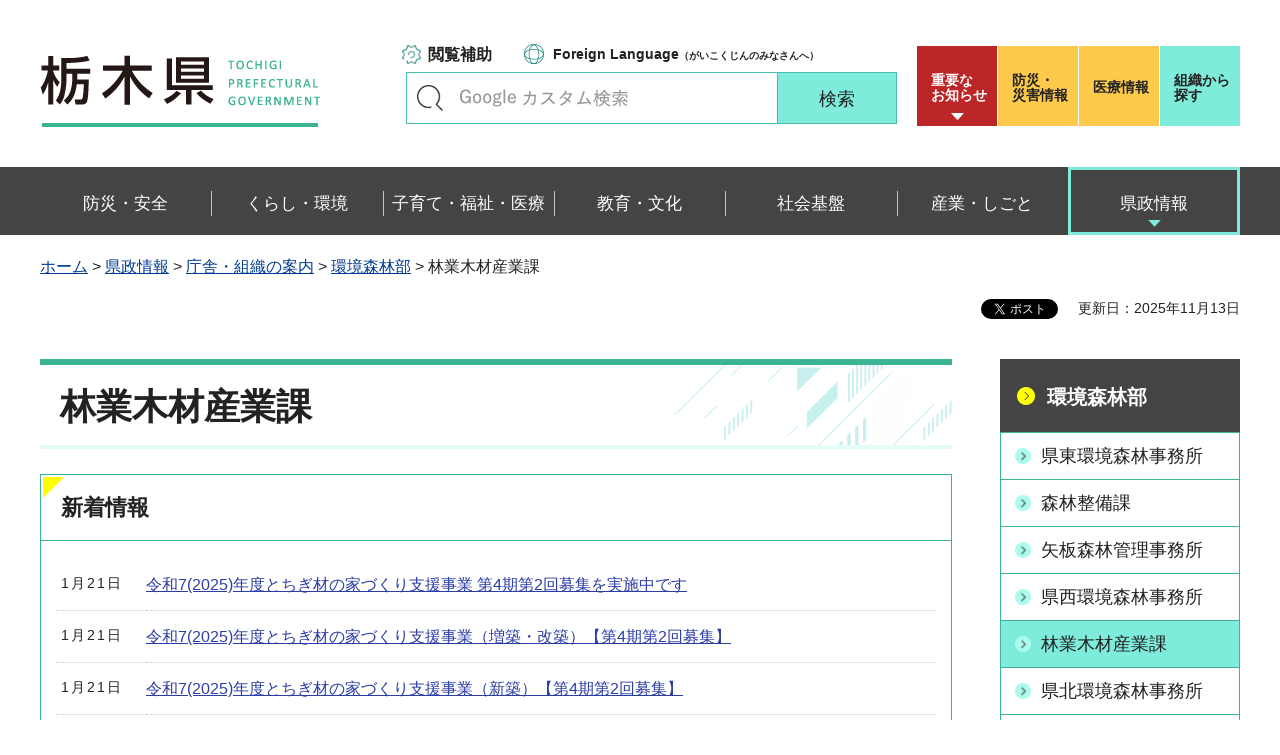

--- FILE ---
content_type: text/html
request_url: https://www-pref-tochigi-lg-jp.cache.yimg.jp/d07/index.html
body_size: 23753
content:
<?xml version="1.0" encoding="utf-8"?>
<!DOCTYPE html PUBLIC "-//W3C//DTD XHTML 1.0 Transitional//EN" "http://www.w3.org/TR/xhtml1/DTD/xhtml1-transitional.dtd">
<html xmlns="http://www.w3.org/1999/xhtml" lang="ja" xml:lang="ja" xmlns:og="http://ogp.me/ns#" xmlns:fb="http://www.facebook.com/2008/fbml">
<head>
<meta http-equiv="Content-Type" content="text/html; charset=utf-8" />
<meta http-equiv="Content-Style-Type" content="text/css" />
<meta http-equiv="Content-Script-Type" content="text/javascript" />

<title>栃木県／林業木材産業課</title>
<meta name="keywords" content="栃木県,林業振興課,林業木材産業課,林業,森林,木材,きのこ,特用林産" />
<meta name="description" content="栃木県林業木材産業課のホームページです。" />

<meta name="author" content="栃木県" />
<meta property="og:title" content="林業木材産業課" />
<meta property="og:type" content="article" />
<meta property="og:description" content="栃木県林業木材産業課のホームページです。" />
<meta property="og:url" content="https://www.pref.tochigi.lg.jp/d07/index.html" />
<meta property="og:image" content="https://www.pref.tochigi.lg.jp/shared/rn/images/sns/logo.png" />
<meta property="og:site_name" content="栃木県" />
<meta property="og:locale" content="ja_jp" />
<meta name="viewport" content="width=device-width, maximum-scale=3.0" />
<meta name="format-detection" content="telephone=no" />
<link href="/shared/rn/style/default.css" rel="stylesheet" type="text/css" media="all" />
<link href="/shared/rn/style/layout.css" rel="stylesheet" type="text/css" media="all" />
<link href="/shared/templates/free_rn/style/edit.css" rel="stylesheet" type="text/css" media="all" />
<link href="/shared/rn/style/smartphone.css" rel="stylesheet" media="only screen and (max-width : 640px)" type="text/css" class="mc_css" />
<link href="/shared/templates/free_rn/style/edit_sp.css" rel="stylesheet" media="only screen and (max-width : 640px)" type="text/css" class="mc_css" />
<link href="/shared/rn/images/favicon/favicon.ico" rel="shortcut icon" type="image/vnd.microsoft.icon" />
<link href="/shared/rn/images/favicon/apple-touch-icon-precomposed.png" rel="apple-touch-icon-precomposed" />
<script type="text/javascript" src="/shared/rn/js/jquery.js"></script>
<script type="text/javascript" src="/shared/rn/js/setting.js"></script>
<script type="text/javascript" src="/shared/system/js/ysruby.js"></script>
<script type="text/javascript" src="/shared/rn/js/readspeaker.js"></script>





<script type="text/javascript" src="/shared/js/ga.js"></script>
<script type="text/javascript" src="/shared/js/ga_social_tracking.js"></script>
<script type="text/javascript">
window.twttr = (function (d,s,id) {
var t, js, fjs = d.getElementsByTagName(s)[0];
if (d.getElementById(id)) return; js=d.createElement(s); js.id=id;
js.src='//platform.twitter.com/widgets.js'; fjs.parentNode.insertBefore(js, fjs);
return window.twttr || (t = { _e: [], ready: function(f){ t._e.push(f) } });
}(document, 'script', 'twitter-wjs'));
// Wait for the asynchronous resources to load
twttr.ready(function(twttr) {
_ga.trackTwitter(); //Google Analytics tracking
});
</script>
</head>
<body class="format_free type_cnt no_javascript">
<div id="fb-root"></div>
<script type="text/javascript">
window.fbAsyncInit = function() {
_ga.trackFacebook(); //Google Analytics tracking
};
(function(d, s, id) {
var js, fjs = d.getElementsByTagName(s)[0];
if (d.getElementById(id)) return;
js = d.createElement(s); js.id = id;
js.src = 'https://connect.facebook.net/ja_JP/sdk.js#xfbml=1&version=v3.0';
fjs.parentNode.insertBefore(js, fjs);
}(document, 'script', 'facebook-jssdk'));
</script>
<script type="text/javascript" src="/shared/rn/js/init.js"></script>
<div id="tmp_wrapper">
<noscript>
<p>このサイトではJavaScriptを使用したコンテンツ・機能を提供しています。JavaScriptを有効にするとご利用いただけます。</p>
</noscript>
<p><a href="#tmp_honbun" class="skip">本文へスキップします。</a></p>
<div id="tmp_heading">

<div id="tmp_header">
<div class="container">
<div id="tmp_hlogo">
<p><a href="/index.html"><span>栃木県</span></a></p>
</div>
<div id="tmp_setting_wrap">
<div id="tmp_means">
<ul class="means_list">
	<li class="func_btn"><a href="javascript:void(0);">閲覧補助</a></li>
	<li class="language_link"><a href="/english/foreignlanguage.html"><span lang="en" xml:lang="en">Foreign Language</span>（がいこくじんのみなさんへ）</a></li>
</ul>
<div id="tmp_search">
<form action="/search/result.html" id="tmp_gsearch_form" name="tmp_gsearch_form">
<div class="wrap_sch_box">
<p class="sch_ttl"><label for="tmp_query">キーワードで探す</label></p>
<p class="sch_box"><input id="tmp_query" name="q" size="31" type="text" /></p>
</div>
<div class="wrap_sch_btn">
<p class="sch_btn"><input id="tmp_sma_func_sch_btn" name="sa" type="submit" value="検索" /></p>
<p id="tmp_sma_search_hidden"><input name="cx" type="hidden" value="016477326117940873376:8yermrtktjq" /><input name="ie" type="hidden" value="UTF-8" /><input name="cof" type="hidden" value="FORID:9" /></p>
</div>
</form>
</div>
</div>
<div id="tmp_header_btn">
<div class="header_btns">
<div class="notice_board"><a href="/juyo/index.html">重要な<br />
お知らせ</a></div>
<div class="disaster_url"><a href="/kurashi/bousai/index.html"><span>防災・</span>災害情報</a></div>
<div class="medical_link"><a href="https://www.iryou.teikyouseido.mhlw.go.jp">医療情報</a></div>
<div class="org_link"><a href="/kensei/kennososhiki/index.html">組織から探す</a></div>
</div>
</div>
</div>
</div>
<ul id="tmp_hnavi_s">
	<li id="tmp_hnavi_lmenu"><a href="/juyo/index.html"><span>緊急・防災</span></a></li>
	<li id="tmp_hnavi_rmenu"><a href="javascript:void(0);"><span>検索<br />
	メニュー</span></a></li>
</ul>
</div>
<div id="tmp_sma_menu">
<div id="tmp_sma_lmenu" class="wrap_sma_sch">
<div class="lmenu_wrap">
<p class="close_btn"><a href="javascript:void(0);"><span>閉じる</span></a></p>
</div>
</div>
<div id="tmp_function" class="function_menu">
<ul class="func_list">
	<li class="setting_func"><a href="/moji/index.html">文字サイズ・色合い変更</a></li>
	<li class="setting_speaker"><a accesskey="L" href="//app-eas.readspeaker.com/cgi-bin/rsent?customerid=8490&amp;lang=ja_jp&amp;readid=tmp_read_contents&amp;url=" onclick="readpage(this.href, 'tmp_readspeaker'); return false;" rel="nofollow" class="rs_href">音声読み上げ</a></li>
	<li class="setting_furigana"><a data-contents="tmp_read_contents" data-target="tmp_read_contents" href="javascript:void(0);" id="furigana">ふりがなON</a></li>
</ul>
<p class="close_btn"><a href="javascript:void(0);"><span>閉じる</span></a></p>
</div>
<div id="tmp_sma_rmenu" class="wrap_sma_sch">
<div class="rmenu_wrap">
<p class="close_btn"><a href="javascript:void(0);"><span>閉じる</span></a></p>
</div>
</div>
</div>
<div id="tmp_wrap_emergency">
<div class="container">
<div id="tmp_emergency">
<div id="tmp_emergency_ttl">
<p>重要なお知らせ</p>
</div>
<div id="tmp_emergency_cnt">&nbsp;</div>
</div>
<p class="close_btn"><a href="javascript:void(0);"><span>閉じる</span></a></p>
</div>
</div>


<div class="gnavi">
<div class="container">
<ul>
	<li class="glist1"><a href="/bousai-anzen/index.html"><span>防災・安全</span></a></li>
	<li class="glist2"><a href="/kurashi/index.html"><span>くらし・環境</span></a></li>
	<li class="glist3"><a href="/fukushi/index.html"><span>子育て・福祉・医療</span></a></li>
	<li class="glist4"><a href="/kyouiku/index.html"><span>教育・文化</span></a></li>
	<li class="glist5"><a href="/shakaikiban/index.html"><span>社会基盤</span></a></li>
	<li class="glist6"><a href="/sangyou/index.html"><span>産業・しごと</span></a></li>
	<li class="glist7"><a href="/kensei/index.html"><span>県政情報</span></a></li>
</ul>
</div>
</div>

</div>
<div id="tmp_pankuzu">
<div class="container">
<p><a href="/index.html">ホーム</a> &gt; <a href="/kensei/index.html">県政情報</a> &gt; <a href="/kensei/kennososhiki/index.html">庁舎・組織の案内</a> &gt; <a href="/kensei/kennososhiki/d/index.html">環境森林部</a> &gt; 林業木材産業課</p>
</div>
</div>
<div id="tmp_wrapper2" class="container">
<div id="tmp_wrap_custom_update">
<div id="tmp_custom_update">

<div id="tmp_social_plugins"><div class="social_media_btn line_btn">
<span>
<script type="text/javascript" src="//media.line.me/js/line-button.js?v=20140411" ></script>
<script type="text/javascript">
new media_line_me.LineButton({"pc":false,"lang":"ja","type":"a"});
</script>
</span>
</div><div class="social_media_btn facebook_btn">
<div data-href="https://www.pref.tochigi.lg.jp/d07/index.html" data-layout="button_count" data-size="small" data-mobile-iframe="true" class="fb-share-button"></div>
</div>
<div class="social_media_btn twitter_btn">
<a href="https://twitter.com/share" data-url="https://www.pref.tochigi.lg.jp/d07/index.html" data-text="林業木材産業課" data-lang="ja" class="twitter-share-button">ツイート</a>
<script type="text/javascript">!function(d,s,id){var js,fjs=d.getElementsByTagName(s)[0],p=/^http:/.test(d.location)?'http':'https';if(!d.getElementById(id)){js=d.createElement(s);js.id=id;js.src=p+'://platform.twitter.com/widgets.js';fjs.parentNode.insertBefore(js,fjs);}}(document, 'script', 'twitter-wjs');</script>
</div>
</div>


<p id="tmp_update">更新日：2025年11月13日</p>

</div>
</div>
<div id="tmp_wrap_main" class="column_rnavi">
<div id="tmp_main">
<div class="wrap_col_main">
<div class="col_main">
<p id="tmp_honbun" class="skip">ここから本文です。</p>
<div id="tmp_readspeaker" class="rs_preserve rs_skip rs_splitbutton rs_addtools rs_exp"></div>
<div id="tmp_read_contents">


<div id="tmp_contents">

<h1>林業木材産業課</h1>

<div class="box_info">
			<div class="box_info_ttl">
			<p>新着情報</p>
			</div>
			<div class="box_info_cnt">
			<table class="list_table"><tr><td class="date">1月21日</td><td><p><a href="/d07/kouhou/r7iedukuri4-2.html">令和7(2025)年度とちぎ材の家づくり支援事業 第4期第2回募集を実施中です</a></p></td></tr><tr><td class="date">1月21日</td><td><p><a href="/d07/work/ringyou/kensanzai/r7zoukaichiku.html">令和7(2025)年度とちぎ材の家づくり支援事業（増築・改築）【第4期第2回募集】</a></p></td></tr><tr><td class="date">1月21日</td><td><p><a href="/d07/work/ringyou/kensanzai/r7shintiku.html">令和7(2025)年度とちぎ材の家づくり支援事業（新築）【第4期第2回募集】</a></p></td></tr><tr><td class="date">12月1日</td><td><p><a href="/d07/kouhou/r7iedukuri4.html">令和7(2025)年度とちぎ材の家づくり支援事業 第4期を募集中です</a></p></td></tr><tr><td class="date">11月20日</td><td><p><a href="/d07/work/ringyou/kensanzai/saitakukekka.html">令和7(2025)年度とちぎ材の家づくり支援事業【採択結果】</a></p></td></tr></table>
			</div>
</div>
<h2>お知らせ</h2>
<h3>ご案内&nbsp;</h3>
<h4><span class="txt_green_bold">放射能関連の御案内</span></h4>
<ul>
	<li><a href="/kinkyu/y00/nousan_sakumotu.html">きのこ・たけのこ・わさび・</a><a href="/kinkyu/y00/nousan_sakumotu.html">山菜（野生）のモニタリング検査結果（令和3年度まで）</a></li>
	<li><a href="/kinkyu/d07/tokuyourinsan_monitoring_database.html">きのこ・たけのこ・わさび・山菜（野生）のモニタリング検査結果（令和4年度以降）</a></li>
	<li><a href="/kinkyu/d07/seigen-jishuku.html">栽培きのこ・たけのこの出荷制限と解除</a></li>
	<li><a href="/kinkyu/d07/yasei-seigen-jishuku.html">野生きのこ・山菜（野生）の出荷制限</a></li>
	<li><a href="/d07/tokuyourinsansyukka.html"><span class="txt_red_bold">きのこ・山菜を出荷・販売・購入する皆様へ</span><span class="txt_red_bold">（安全性を確認してください。） </span></a></li>
	<li><a href="/kinkyu/d07/documents/kinokomanual.html">きのこ生産者の皆様へ（放射能対策のための栽培マニュアル）</a></li>
	<li><a href="/d07/work/ringyou/tokuyou/yaseikinoko-saishu.html">野生きのこの採取に注意しましょう</a></li>
	<li><a href="/d07/tokuyourinsan/syukkaseigentakenoko.html">出荷制限区域内のたけのこを使用した加工品の誤販売について</a></li>
</ul>
<h4>&nbsp;<span class="txt_green_bold">栃木県意欲と能力のある林業経営者等の登録・公表実施要領等</span></h4>
<ul>
	<li><a href="/d07/iyokutonouryokunoarurinngyoukeieisya.html">栃木県意欲と能力のある林業経営者等の登録・公表について </a></li>
	<li><a href="/d07/h30bassai_saizourinn_gaidorainn.html">「伐採作業と造林作業の連携等による伐採と再造林のガイドライン」の策定について</a></li>
</ul>
<h4>スマート林業相談窓口の開設</h4>
<ul>
	<li><a href="/d07/smart/smartringyoumadoguti2021.html?edit=1&amp;mode=preview">スマート林業相談窓口~未来技術の導入へ~について</a></li>
</ul>
<h3>行事・催し物</h3>
<ul><br />
	<li>
	<p><a href="/d07/kinokoryori/kinoko_fair.html">きのこ料理フェア 開催します！</a></p>
	</li>
</ul>
<h3>試験・募集</h3>
<p>&nbsp; <a href="https://tochigi-rindai.com/bosyuu/index.html">・栃木県林業大学校「就業前長期課程」の学生募集について（外部サイトへリンク）</a></p>
<p>&nbsp;</p>
<h2>林業木材産業課の掲載ページ</h2>
<h3>計画・主要事業・報告書</h3>
<ul>
	<li><a href="/d07/morinomatikinomatidukurisenngenn/morinomatikinomatidukurisenngenn.html">「『森の国・木の街』づくり宣言」への参画（令和7年10月）</a></li>
	<li><a href="/d07/work/ringyou/kensanzai/29houshin.html">「とちぎ木材利用促進方針」について</a></li>
	<li><a href="/d07/work/ringyou/shinkou/01_roudouryoku.html">「林業労働力の確保の促進に関する基本計画」（令和3年4月）</a></li>
	<li><a href="/d07/jinzai/housin.html">栃木県林業人材確保・育成方針の策定について（令和3年1月）</a></li>
</ul>
<h3>林業振興</h3>
<ul>
	<li><a href="/sangyou/ringyou/ringyoushinkou/index.html">林業の経営体、融資、各種イベント等についてはこちら</a></li>
	<li><a href="/d07/houdou/zyunnkanngata.html">森林整備への助成についてはこちら</a></li>
	<li><a href="/d07/tokuteikanbatu2.html">特定間伐等及び特定母樹の増殖の実施の促進に関する基本方針について</a></li>
</ul>
<h3>とちぎの特用林産</h3>
<ul>
	<li><a href="/sangyou/ringyou/sanbutsu/index.html">特用林産物（きのこ、山菜、炭等）についてはこちら</a></li>
</ul>
<h3>とちぎの県産材</h3>
<ul>
	<li><a href="/sangyou/ringyou/kensanzai/index.html">とちぎの木材についてはこちら</a>&nbsp;</li>
</ul>
<h3>栃木県林業大学校について</h3>
<ul>
	<li><a href="https://tochigi-rindai.com/news/index.html">栃木県林業大学校HP（外部サイトへリンク）</a></li>
</ul>
<h2>所在地・交通案内</h2>
<p>&nbsp;林業木材産業課</p>
<p><strong>&nbsp;〒320-8501栃木県宇都宮市塙田1-1-20</strong></p>
<p><strong>&nbsp;県庁舎本館11階（東側）</strong></p>
<p><img alt="" height="19" src="/d07/images/arrow47_007.gif" width="19" /><a href="/b06/system/gaido/annai/access.html">県庁舎への交通案内</a></p>
<p><img alt="" height="19" src="/d07/images/arrow47_007.gif" width="19" /><a href="/b06/shisetsu/chosha/001.html">県庁舎の位置を地図で確認する</a></p>
<p>&nbsp;</p>
<h2>主な仕事</h2>
<h3>きのこ振興担当TEL 028-623-3274,3275</h3>
<ol>
	<li>特用林産物（きのこ、山菜、わさび、木炭等）の生産振興に向けた指導・助成を行っています。&nbsp;</li>
	<li>特用林産物の需要拡大に向けた取組への支援を行っています。</li>
	<li>特用林産物の安全・安心対策を推進しています。</li>
</ol>
<h3>生産力強化担当TEL 028-623-3272,3273</h3>
<ol>
	<li>林業労働力確保のための指導・助成を行っています。</li>
	<li>森林組合法の施行に関する指導・検査を行っています。</li>
	<li>林業・木材産業に関する各種金融制度の案内・融資を行っています。</li>
	<li>林業経営の改善・指導を行っています。</li>
	<li>林業技術の普及教育に関する指導を行っています。</li>
	<li>森林整備地域活動支援事業の指導・助成を行っています。</li>
	<li>栃木県林業大学校の整備に関する業務を行っています。</li>
</ol>
<h3>循環型林業担当TEL 028-623-3286,3287</h3>
<ol>
	<li>造林、保育及び獣害対策に関する業務を行っています。</li>
	<li>森林作業道に関する業務を行っています。</li>
	<li>林業・木材産業構造改革事業の指導・助成を行っています。</li>
	<li>スマート林業（自動化による労働生産性向上等）を推進しています。</li>
</ol>
<h3>木材産業担当TEL 028-623-3276,3277</h3>
<ol>
	<li>とちぎの木材利用の推進に関する指導・助成を行っています。</li>
	<li>とちぎの木の家づくりに関する指導・助成を行っています。</li>
	<li>とちぎの木材の品質向上に関する指導・助言を行っています。</li>
	<li>木材に関する各種金融制度の案内・融資を行っています。</li>
	<li>流域森林・林業活性化の推進に関する指導・助成を行っています。</li>
	<li>木質バイオマス利活用推進に関する活動支援等を行っています。</li>
	<li>スマート林業（生産管理のICT化等）を推進しています。</li>
</ol>
<p>&nbsp;</p>
<h2>関係リンク</h2>
<ul>
	<li><a href="http://www.rinya.maff.go.jp/">林野庁（外部サイトへリンク）</a></li>
	<li><a href="http://www.jaffic.go.jp/">独立行政法人農林漁業信用基金（外部サイトへリンク）</a></li>
	<li><a href="http://www.zenmori.org/">全国森林組合連合会（外部サイトへリンク）</a></li>
	<li><a href="http://www.zenmoku.jp/">社団法人全国木材組合連合会（外部サイトへリンク）</a></li>
	<li><a href="http://www.nittokusin.jp/">日本特用林産振興会（外部サイトへリンク）</a></li>
	<li><a href="http://www.rinsaibou.or.jp/">林業・木材製造業労働災害防止協会（外部サイトへリンク）</a></li>
</ul>
<ul>
	<li><a href="http://www.tochimori.or.jp/">栃木県森林組合連合会（外部サイトへリンク）</a></li>
	<li><a href="http://tochiginoki.com/">栃木県木材業協同組合連合会（外部サイトへリンク）</a></li>
	<li><a href="http://t-kms.sakura.ne.jp/center/index.html">栃木県林業労働力確保支援センター（外部サイトへリンク）</a></li>
	<li><a href="http://www.tochigiken-mokuzai-zyuyou-kakudai-kyougikai.jp/">栃木県木材需要拡大協議会（外部サイトへリンク）</a></li>
</ul>
<p>&nbsp;</p>



</div>
</div>
<div id="tmp_inquiry">
<div id="tmp_inquiry_ttl">
<p>お問い合わせ</p>
</div>
<div id="tmp_inquiry_cnt">
<div class="inquiry_parts">
<p>林業木材産業課</p>
<p>〒320-8501&nbsp;宇都宮市塙田1-1-20　県庁舎本館11階</p>
<p>電話番号：028-623-3274</p>
<p>ファックス番号：028-623-3278</p>
<p>Email：<a href="mailto:ringyo-mokuzai&#64;pref.tochigi.lg.jp">ringyo-mokuzai&#64;pref.tochigi.lg.jp</a></p>
</div>
</div>
</div>
</div>
</div>
<div class="wrap_col_rgt_navi">
<div class="col_rgt_navi">

<div id="tmp_lnavi">
<div id="tmp_lnavi_ttl">
<p><a href="/kensei/kennososhiki/d/index.html">環境森林部</a></p>
</div>
<div id="tmp_lnavi_cnt">
<ul>
<li><a href="/d52/index.html">県東環境森林事務所</a></li>
<li><a href="/d08/index.html">森林整備課</a></li>
<li><a href="/d56/index.html">矢板森林管理事務所</a></li>
<li><a href="/d51/index.html">県西環境森林事務所</a></li>
<li><a href="/d07/index.html">林業木材産業課</a></li>
<li><a href="/d53/index.html">県北環境森林事務所</a></li>
<li><a href="/d02/index.html">気候変動対策課</a></li>
<li><a href="/d04/index.html">自然環境課</a></li>
<li><a href="/d54/index.html">県南環境森林事務所</a></li>
<li><a href="/d57/050511rindai.html">林業センター</a></li>
<li><a href="/d03/index.html">環境保全課</a></li>
<li><a href="/d05/index.html">資源循環推進課</a></li>
<li><a href="/d59/index.html">林業大学校</a></li>
<li><a href="/d55/index.html">小山環境管理事務所</a></li>
<li><a href="/d01/index.html">環境森林政策課</a></li>
</ul>
</div>
</div>


<div class="rgt_banner">
<div class="rgt_banner_ttl">
<p>バナー広告</p>
</div>
<div class="rgt_banner_cnt"><script src="/shared/system/js/common/utility.js" type="text/javascript"></script>
<script src="/shared/system/js/banner/banner_rand_prev.js" type="text/javascript"></script>
<script type="text/javascript">
<!--
document.write('<div id="advert_area_0" class="banner"></div>');
var advert_0 = new KoukokuPublish();
advert_0.LoadData(0,2);
//-->
</script><noscript><p><a href="/banner/2/banner_list_2.html">広告一覧ページへ</a></p></noscript></div>
<div class="advertising_btn"><a href="/c05/kensei/kouhou/hp/banner.html">広告掲載のご案内</a></div>
</div>

</div>
</div>
</div>
</div>
</div>

<div id="tmp_wrap_footer">
<div id="tmp_footer">
<div class="container">
<div class="pnavi used_bg_img">
<p class="ptop"><a href="#tmp_wrapper"><span>ページの先頭へ戻る</span></a></p>
</div>
<div class="footer_lft">
<div class="footer_ttl_wrap">
<div class="footer_ttl">
<p class="ttl_name"><span>栃木県庁</span></p>
<p class="ttl_link"><a href="/kensei/kennososhiki/chousha/index.html">庁舎案内</a></p>
<p class="ttl_des">TOCHIGI PREFECTURAL GOVERNMENT</p>
</div>
</div>
<div class="footer_cnt">
<address>
<p class="footer_number">法人番号：5000020090000</p>
<p class="footer_address">〒320-8501　栃木県宇都宮市塙田1-1-20</p>
<p class="footer_phone">電話番号：028-623-2323</p>
</address>
</div>
</div>
<div class="footer_rgt">
<ul class="fnavi">
	<li><a href="/kensei/kouhou/hp/chosakuken/index.html">リンク・著作権・免責事項</a></li>
	<li><a href="/c05/pref/kouhou/kouhoushi/mobile.html">携帯サイト</a></li>
	<li><a href="/c05/pref/kouhou/kouhoushi/privacy.html">個人情報保護方針</a></li>
	<li><a href="/c05/kensei/kouhou/hp/tukaikata.html">サイト利用案内</a></li>
	<li><a href="/accessibility/index.html">ウェブアクセシビリティ方針</a></li>
	<li><a href="/c05/kensei/kouhou/hp/otoiawase.html">お問い合わせ</a></li>
	<li><a href="/sitemap/index.html">サイトマップ</a></li>
	<li><a href="/b06/system/gaido/annai/access.html">県庁舎へのアクセス</a></li>
</ul>
</div>
<div class="copyright_wrap">
<p lang="en" xml:lang="en" class="copyright">Copyright &copy; Tochigi Prefecture. All Rights Reserved.</p>
</div>
</div>
</div>
</div>

</div>
<script type="text/javascript" src="/shared/rn/js/function.js"></script>
<script type="text/javascript" src="/shared/rn/js/main.js"></script>
</body>
</html>
